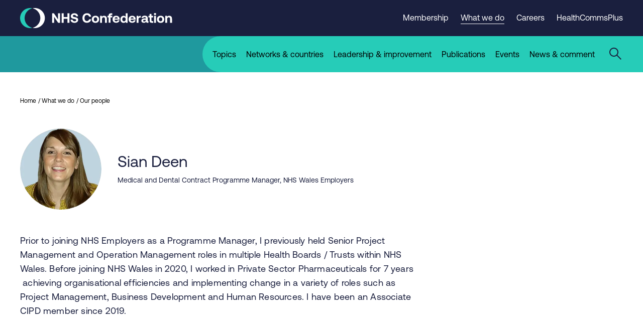

--- FILE ---
content_type: text/html; charset=UTF-8
request_url: https://www.nhsconfed.org/people/sian-deen
body_size: 10670
content:
<!DOCTYPE html>
<html lang="en" dir="ltr" prefix="og: https://ogp.me/ns#" class="no-js">
<head>
  <meta charset="utf-8" />
<!-- Google Tag Manager -->
<script>(function(w,d,s,l,i){w[l]=w[l]||[];w[l].push({'gtm.start':
new Date().getTime(),event:'gtm.js'});var f=d.getElementsByTagName(s)[0],
j=d.createElement(s),dl=l!='dataLayer'?'&amp;l='+l:'';j.async=true;j.src=
'https://www.googletagmanager.com/gtm.js?id='+i+dl;f.parentNode.insertBefore(j,f);
})(window,document,'script','dataLayer','GTM-KZ2F3KJ');</script>

<!-- End Google Tag Manager --><meta name="description" content="Prior to joining NHS Employers, Sian held Senior Project Management and Operation Management roles in multiple Health Boards." />
<link rel="canonical" href="https://www.nhsconfed.org/people/sian-deen" />
<meta property="og:site_name" content="NHS Confederation" />
<meta property="og:url" content="https://www.nhsconfed.org/people/sian-deen" />
<meta property="og:title" content="Sian Deen" />
<meta property="og:description" content="Prior to joining NHS Employers, Sian held Senior Project Management and Operation Management roles in multiple Health Boards." />
<meta property="og:image:url" content="https://www.nhsconfed.org/sites/default/files/styles/og_image/public/2023-05/Sian_Deen.jpg?itok=OkTw8O6-" />
<meta property="og:image:alt" content="Headshot of Sian Deen" />
<meta name="twitter:card" content="summary_large_image" />
<meta name="twitter:description" content="Prior to joining NHS Employers, Sian held Senior Project Management and Operation Management roles in multiple Health Boards." />
<meta name="twitter:title" content="Sian Deen" />
<meta name="twitter:image" content="https://www.nhsconfed.org/sites/default/files/styles/og_image/public/2023-05/Sian_Deen.jpg?itok=OkTw8O6-" />
<meta name="twitter:image:alt" content="Headshot of Sian Deen" />
<meta name="Generator" content="Drupal 10 (https://www.drupal.org)" />
<meta name="MobileOptimized" content="width" />
<meta name="HandheldFriendly" content="true" />
<meta name="viewport" content="width=device-width, initial-scale=1.0" />
<script type="application/ld+json">{
    "@context": "https://schema.org",
    "@graph": [
        {
            "@type": "Person",
            "name": "Sian Deen",
            "givenName": "Sian",
            "familyName": "Deen",
            "jobTitle": "Medical and Dental Contract Programme Manager, NHS Wales Employers",
            "description": "Prior to joining NHS Employers, Sian held Senior Project Management and Operation Management roles in multiple Health Boards.",
            "image": {
                "@type": "ImageObject",
                "url": "https://www.nhsconfed.org/sites/default/files/styles/og_image/public/2023-05/Sian_Deen.jpg?itok=OkTw8O6-",
                "width": "324",
                "height": "324"
            }
        }
    ]
}</script>
<link rel="icon" href="/themes/custom/nhsc/favicon.ico" type="image/vnd.microsoft.icon" />

    <title>Sian Deen | NHS Confederation</title>
    <link rel="stylesheet" href="https://fonts.googleapis.com/css?family=Barlow:400,500,700"/>
    <style>
      .c-page-header picture img {
        object-fit: cover;
      }
    </style>
        <link rel="apple-touch-icon" sizes="180x180"
          href="/themes/custom/nhsc/assets/favicon/apple-touch-icon.png">
    <link rel="icon" type="image/png" sizes="32x32"
          href="/themes/custom/nhsc/assets/favicon/favicon-32x32.png">
    <link rel="icon" type="image/png" sizes="16x16"
          href="/themes/custom/nhsc/assets/favicon/favicon-16x16.png">
    <link rel="manifest" href="/themes/custom/nhsc/assets/favicon/site.webmanifest">
    <link rel="mask-icon" href="/themes/custom/nhsc/assets/favicon/safari-pinned-tab.svg" color="#1a1f3e">
    <link rel="shortcut icon" href="/themes/custom/nhsc/assets/favicon/favicon.ico">
        <meta name="google-site-verification" content="xTiydUZX3dkC34hEcurgvjTQ7nuhm8C5reEfZILVeGg"/>
    <meta name="msapplication-TileColor" content="#1a1f3e">
    <meta name="msapplication-config" content="/themes/custom/nhsc/assets/favicon/browserconfig.xml">
    <meta name="theme-color" content="#1e1e46">

        <link rel="stylesheet" media="all" href="/sites/default/files/css/css_fkuAVesR6f5UOylgkJalVMPaNQyuuX1-DYeI-kSyAc4.css?delta=0&amp;language=en&amp;theme=nhsc&amp;include=eJxNjksOAyEMQy9E4UijkIkAKQGEYUFP38-o6uwsW3rPrATsEAni-MomACWB4zYknGN1Uk9rNm7WVaZcQ23DSMtTXM3g40MISVskfWBuLTW5ToPSoJ7xw_wbv2pfUQuynA5Cg_Nxl4SZxcRbqeWt8Qw4bEyx79cXru9Hlg" />
<link rel="stylesheet" media="all" href="/sites/default/files/css/css_VwO1OigEqglJNk6oJOPzcCzMEHgsD1BGsX1sk8kEmxQ.css?delta=1&amp;language=en&amp;theme=nhsc&amp;include=eJxNjksOAyEMQy9E4UijkIkAKQGEYUFP38-o6uwsW3rPrATsEAni-MomACWB4zYknGN1Uk9rNm7WVaZcQ23DSMtTXM3g40MISVskfWBuLTW5ToPSoJ7xw_wbv2pfUQuynA5Cg_Nxl4SZxcRbqeWt8Qw4bEyx79cXru9Hlg" />

      


</head>
<body class="path-node page-node-type-person default-child-theme">
<!-- Google Tag Manager (noscript) -->
<noscript>
  <iframe src="https://www.googletagmanager.com/ns.html?id=GTM-KZ2F3KJ"
          height="0" width="0" style="display:none;visibility:hidden"></iframe>
</noscript>
<!-- End Google Tag Manager (noscript) -->
<a href="#main-content" class="visually-hidden focusable skip-link">
  Skip to main content
</a>


  <div class="dialog-off-canvas-main-canvas" data-off-canvas-main-canvas>
    
  <div class="region region-pre-header">
    <div data-drupal-messages-fallback class="hidden"></div>

  </div>

<header role="banner">
  

<header class="c-header js-header">
  <div class="c-header__top js-header-top">
    <div class="o-container">
            <div class="c-header__logo-wrapper">
                  <a class="c-header__logo-link" href="/" title="Go back to the homepage">
              <svg class="o-logo" width="303" height="40" xmlns="http://www.w3.org/2000/svg" viewBox="0 0 303 40">
    <g>
      <g class="o-logo__text">
        <path fill="currentColor" d="M63.8,29.4V10.6h3.6l8,11.8V10.6h4v18.8h-3.7l-8-11.8v11.8H63.8z"/>
        <path fill="currentColor" d="M82.7,10.6h4v7.5h7.5v-7.5h4v18.8h-4v-7.8h-7.5v7.8h-4V10.6z"/>
        <path fill="currentColor" d="M104.6,23.3c0.1,1.8,1.6,3.1,3.9,3.1c1.9,0,3.2-0.8,3.2-2.3c0-1.6-1.5-1.9-4.7-2.5c-3.2-0.6-6-1.6-6-5.4
				c0-3.3,2.8-5.7,7-5.7c4.4,0,7.2,2.3,7.3,5.9h-3.9c-0.2-1.6-1.4-2.7-3.4-2.7c-1.7,0-3,0.7-3,2.2c0,1.5,1.5,1.9,4.6,2.4
				c3.2,0.6,6.1,1.6,6,5.3c0,3.5-2.9,5.9-7.3,5.9c-4.8,0-7.8-2.5-7.8-6.3L104.6,23.3z"/>
        <path fill="currentColor" d="M124.1,20c0-5.8,3.5-9.6,9.2-9.6c4.5,0,7.6,2.8,8.1,6.9h-4.1c-0.5-2.1-2-3.5-4.2-3.5c-3.1,0-4.9,2.5-4.9,6.1
				c0,3.6,1.8,6.1,4.8,6.1c2.3,0,3.8-1.4,4.3-3.5h4.1c-0.5,4.1-3.7,6.9-8.3,6.9C127.5,29.6,124.1,25.8,124.1,20z"/>
        <path fill="currentColor" d="M142.7,22.5c0-4.2,2.9-7.1,7.3-7.1c4.4,0,7.3,2.8,7.3,7.1c0,4.3-2.9,7.1-7.3,7.1
				C145.6,29.6,142.7,26.8,142.7,22.5z M153.5,22.5c0-2.3-1.3-4-3.4-4c-2.1,0-3.4,1.6-3.4,4s1.3,4,3.4,4
				C152.1,26.5,153.5,24.9,153.5,22.5z"/>
        <path fill="currentColor" d="M172.8,21.8v7.6H169v-7.3c0-2.3-0.9-3.6-2.8-3.6c-2,0-3.1,1.4-3.1,3.8v7.1h-3.8V15.6h3.3l0.3,1.7
				c0.9-1.1,2.1-1.9,4.3-1.9C170.2,15.5,172.8,17,172.8,21.8z"/>
        <path fill="currentColor" d="M174,15.6h2.3v-1c0-2.5,1.4-4,4.2-4h3.1v3.2h-2.4c-0.8,0-1.1,0.3-1.1,1.1v0.6h3.5v3.2h-3.5v10.6h-3.8V18.8
				H174V15.6z"/>
        <path fill="currentColor" d="M184.1,22.5c0-4.3,2.8-7.1,7.1-7.1c4.1,0,6.9,2.6,7,6.6c0,0.4,0,0.9-0.1,1.3h-10v0.2c0.1,2,1.3,3.1,3.2,3.1
				c1.5,0,2.6-0.7,2.9-2h3.7c-0.4,2.7-2.8,4.8-6.5,4.8C186.9,29.6,184.1,26.8,184.1,22.5z M194.4,20.9c-0.3-1.7-1.4-2.6-3.1-2.6
				c-1.6,0-2.9,1-3.1,2.6H194.4z"/>
        <path fill="currentColor" d="M210.2,10.6h3.8v18.8h-3.3l-0.4-1.9c-0.9,1.2-2.3,2.1-4.2,2.1c-3.7,0-6.4-2.7-6.4-7.1c0-4.3,2.7-7,6.4-7
				c1.9,0,3.3,0.8,4.2,1.9V10.6z M210.2,22.5c0-2.4-1.3-4-3.4-4c-2.1,0-3.4,1.6-3.4,4c0,2.4,1.3,4,3.4,4
				C208.9,26.5,210.2,24.9,210.2,22.5z"/>
        <path fill="currentColor" d="M216,22.5c0-4.3,2.8-7.1,7.1-7.1c4.1,0,6.9,2.6,7,6.6c0,0.4,0,0.9-0.1,1.3h-10v0.2c0.1,2,1.3,3.1,3.2,3.1
				c1.5,0,2.6-0.7,2.9-2h3.7c-0.4,2.7-2.8,4.8-6.5,4.8C218.7,29.6,216,26.8,216,22.5z M226.2,20.9c-0.3-1.7-1.4-2.6-3.1-2.6
				c-1.6,0-2.9,1-3.1,2.6H226.2z"/>
        <path fill="currentColor" d="M240.3,15.6v3.4h-1.5c-2.3,0-3.1,1.5-3.1,3.6v6.8h-3.8V15.6h3.4l0.3,2.1c0.8-1.2,1.8-2.1,4-2.1H240.3z"/>
        <path fill="currentColor" d="M255.4,26.2v3.2h-1.9c-2,0-2.6-0.9-2.5-2.3c-1,1.5-2.4,2.4-4.5,2.4c-3,0-5.1-1.4-5.1-4.1
				c0-2.9,2.2-4.6,6.3-4.6h2.7v-0.7c0-1.2-0.9-2-2.5-2c-1.5,0-2.5,0.7-2.6,1.7h-3.6c0.3-2.7,2.7-4.5,6.4-4.5c3.9,0,6.1,1.7,6.1,5
				v4.9c0,0.7,0.3,0.9,0.9,0.9H255.4z M250.3,23.5h-2.8c-1.6,0-2.5,0.6-2.5,1.8c0,1,0.8,1.6,2,1.6c2,0,3.2-1.2,3.2-3.1V23.5z"/>
        <path fill="currentColor" d="M257.8,18.8h-2.3v-3.2h2.3v-3.9h3.8v3.9h3.2v3.2h-3.2v6c0,1,0.4,1.4,1.4,1.4h1.9v3.2h-3.1
				c-2.6,0-3.9-1.3-3.9-3.9V18.8z"/>
        <path fill="currentColor" d="M266.4,12c0-1.2,1-2.1,2.2-2.1c1.2,0,2.2,0.9,2.2,2.1c0,1.2-1,2.1-2.2,2.1C267.4,14.1,266.4,13.2,266.4,12z
				 M266.7,15.6h3.8v13.8h-3.8V15.6z"/>
        <path fill="currentColor" d="M272.4,22.5c0-4.2,2.9-7.1,7.3-7.1c4.4,0,7.3,2.8,7.3,7.1c0,4.3-2.9,7.1-7.3,7.1
				C275.3,29.6,272.4,26.8,272.4,22.5z M283.1,22.5c0-2.3-1.3-4-3.4-4c-2.1,0-3.4,1.6-3.4,4s1.3,4,3.4,4
				C281.8,26.5,283.1,24.9,283.1,22.5z"/>
        <path fill="currentColor" d="M302.4,21.8v7.6h-3.8v-7.3c0-2.3-0.9-3.6-2.8-3.6c-2,0-3.1,1.4-3.1,3.8v7.1H289V15.6h3.3l0.3,1.7
				c0.9-1.1,2.1-1.9,4.3-1.9C299.9,15.5,302.4,17,302.4,21.8z"/>
      </g>

      <g class="o-logo__icon">
        <path class="o-logo__icon-right" fill="currentColor" d="M40.3,20c0-9.5-6.6-17.5-15.5-19.5C26.2,0.2,27.7,0,29.3,0c11,0,20,9,20,20s-9,20-20,20c-1.5,0-3-0.2-4.5-0.5
			C33.6,37.5,40.3,29.5,40.3,20"/>
        <path class="o-logo__icon-left t-mid-colour" d="M9,20c0-9.5,6.6-17.5,15.5-19.5C23,0.2,21.5,0,20,0C9,0,0,9,0,20s9,20,20,20c1.5,0,3-0.2,4.5-0.5
			C15.6,37.5,9,29.5,9,20"/>
      </g>
    </g>
  </svg>
          </a>
        
              </div>

                    <nav class="c-header__secondary-nav c-header__secondary-nav--desktop"
             aria-label="">
          <ul class="c-header__secondary-nav-list">
                          <li class="c-header__secondary-nav-list-item">
                <a class="c-header__secondary-nav-list-link"
                   href="/membership">
                  <span class="c-header__secondary-nav-list-link-text">Membership</span>
                </a>
              </li>
                          <li class="c-header__secondary-nav-list-item">
                <a class="c-header__secondary-nav-list-link is-active "
                   href="/what-we-do">
                  <span class="c-header__secondary-nav-list-link-text">What we do</span>
                </a>
              </li>
                          <li class="c-header__secondary-nav-list-item">
                <a class="c-header__secondary-nav-list-link"
                   href="/what-we-do/jobs">
                  <span class="c-header__secondary-nav-list-link-text">Careers</span>
                </a>
              </li>
                          <li class="c-header__secondary-nav-list-item">
                <a class="c-header__secondary-nav-list-link"
                   href="/healthcommsplus">
                  <span class="c-header__secondary-nav-list-link-text">HealthCommsPlus</span>
                </a>
              </li>
                      </ul>

                    <div class="c-header__ba-button js-browsealoud-link">
            <div id="__ba_panel"></div>
          </div>
        </nav>
      
            <div class="c-header__mobile-menu-button-wrapper t-dark-bg">
        <button class="c-header__hamburger js-mobile-menu-toggle" aria-label="Open mobile menu"
                aria-controls="mobile-menu" aria-expanded="false">
          <span class="u-accessible-hide">Mobile menu</span>
          <span class="c-header__hamburger-line c-header__hamburger-line--top"></span>
          <span class="c-header__hamburger-line c-header__hamburger-line--middle"></span>
          <span class="c-header__hamburger-line c-header__hamburger-line--bottom"></span>
        </button>
      </div>

          </div>
  </div>

  <div class="c-header__bottom t-light-bg js-mobile-menu" id="mobile-menu">
    <div class="c-header__coloured-spacer c-header__coloured-spacer--left t-dark-bg"></div>

    <div class="c-header__bottom-container t-dark-bg o-container">
      <div
        class="c-header__menu-and-search-wrapper t-mid-bg ">

                <div class="c-header__menu-wrapper">
                      <nav
              class="c-header__main-nav "
              aria-label="">
              <ul class="c-header__main-nav-list">
                                  <li class="c-header__main-nav-list-item">
                    <a
                      class="c-header__main-nav-list-link js-main-nav-list-link"
                      href="/topic">
                      <span class="c-header__main-nav-list-link-text">Topics</span>
                    </a>
                                      </li>
                                  <li class="c-header__main-nav-list-item">
                    <a
                      class="c-header__main-nav-list-link js-main-nav-list-link"
                      href="/networks-countries">
                      <span class="c-header__main-nav-list-link-text">Networks &amp; countries</span>
                    </a>
                                      </li>
                                  <li class="c-header__main-nav-list-item">
                    <a
                      class="c-header__main-nav-list-link js-main-nav-list-link"
                      href="/leadership-and-improvement">
                      <span class="c-header__main-nav-list-link-text">Leadership &amp; improvement</span>
                    </a>
                                      </li>
                                  <li class="c-header__main-nav-list-item">
                    <a
                      class="c-header__main-nav-list-link js-main-nav-list-link"
                      href="/publications">
                      <span class="c-header__main-nav-list-link-text">Publications</span>
                    </a>
                                      </li>
                                  <li class="c-header__main-nav-list-item">
                    <a
                      class="c-header__main-nav-list-link js-main-nav-list-link"
                      href="/events">
                      <span class="c-header__main-nav-list-link-text">Events</span>
                    </a>
                                      </li>
                                  <li class="c-header__main-nav-list-item">
                    <a
                      class="c-header__main-nav-list-link js-main-nav-list-link"
                      href="/news-comment">
                      <span class="c-header__main-nav-list-link-text">News &amp; comment</span>
                    </a>
                                      </li>
                              </ul>
            </nav>
          
                                <nav class="c-header__secondary-nav c-header__secondary-nav--mobile"
                 aria-label="">
              <ul class="c-header__secondary-nav-list">
                                  <li class="c-header__secondary-nav-list-item">
                    <a class="c-header__secondary-nav-list-link"
                       href="/membership">
                      <span class="c-header__secondary-nav-list-link-text">Membership</span>
                    </a>
                  </li>
                                  <li class="c-header__secondary-nav-list-item">
                    <a class="c-header__secondary-nav-list-link is-active "
                       href="/what-we-do">
                      <span class="c-header__secondary-nav-list-link-text">What we do</span>
                    </a>
                  </li>
                                  <li class="c-header__secondary-nav-list-item">
                    <a class="c-header__secondary-nav-list-link"
                       href="/what-we-do/jobs">
                      <span class="c-header__secondary-nav-list-link-text">Careers</span>
                    </a>
                  </li>
                                  <li class="c-header__secondary-nav-list-item">
                    <a class="c-header__secondary-nav-list-link"
                       href="/healthcommsplus">
                      <span class="c-header__secondary-nav-list-link-text">HealthCommsPlus</span>
                    </a>
                  </li>
                              </ul>

                            <div class="c-header__ba-button">
                <div id="__ba_panel"></div>
              </div>
            </nav>
                  </div>

                <div class="c-header__search-form-wrapper t-light-bg js-header-search">
          <form class="c-header__search-form js-header-search-form t-mid-colour"
                action="/search" method="get"
                role="search" aria-label="Sitewide search">
            <label class="u-accessible-hide" for="header-search-input">Search all content</label>

                          <input class="c-header__search-keyword-input js-header-search-field" id="header-search-input"
                     title="Enter the terms you wish to search for"
                     placeholder="Enter search term..." type="search" name="search"
                     value=""/>

              <button class="c-header__search-submit-button" title="Search all content" type="submit"
                      value="">
                <span class="c-header__search-button-text">Search</span>

                <svg class="c-header__search-button-icon" xmlns="http://www.w3.org/2000/svg" width="10"
                     height="16" viewBox="0 0 10 16"><title>Arrow pointing right</title>
                  <g fill="none" fill-rule="evenodd">
                    <path fill="currentColor"
                          d="M1.462 0L9.5 8 1.462 16 0 14.545 6.577 7.999 0 1.455z"
                          transform="translate(-767 -7501) translate(0 7343) translate(443 64) translate(220 90) translate(104 4)"/>
                  </g>
                </svg>
              </button>
                      </form>
          <button class="c-header__search-close js-header-search-close" aria-label="Close the search overlay">
            <svg width="24" height="24" viewBox="0 0 24 24" xmlns="http://www.w3.org/2000/svg">
              <title>Cross</title>
              <g transform="translate(-852 -24)" fill="currentColor">
                <g transform="translate(828)">
                  <g transform="translate(23 23)">
                    <path
                      d="m23.607 0.97918 1.4142 1.4142-10.607 10.607 10.607 10.606-1.4142 1.4142-10.606-10.607-10.607 10.607-1.4142-1.4142 10.607-10.606-10.607-10.607 1.4142-1.4142 10.607 10.607 10.606-10.607z"/>
                  </g>
                </g>
              </g>
            </svg>
          </button>
        </div>

        <button
          class="c-header__search-open u-preload-transition-fix js-header-search-open "
          aria-label="Open the sitewide search form">
          <svg class="c-header__search-open-icon" xmlns="http://www.w3.org/2000/svg" width="24px" height="24px"
               viewBox="0 0 24 24">
            <title>Search icon</title>
            <g stroke="none" stroke-width="1" fill="none" fill-rule="evenodd">
              <g transform="translate(-1144.000000, -96.000000)">
                <g transform="translate(1144.000000, 96.000000)">
                  <rect id="Rectangle" x="0" y="0" width="24" height="24"></rect>
                  <path
                    d="M9,4.4408921e-14 C13.9705627,4.4408921e-14 18,4.02943725 18,9 C18,11.1193169 17.2674706,13.0675423 16.0417941,14.605294 L24.0416306,22.6066017 L22.627417,24.0208153 L14.6290409,16.0228011 C13.0876226,17.2598993 11.1302412,18 9,18 C4.02943725,18 9.9475983e-14,13.9705627 9.9475983e-14,9 C9.9475983e-14,4.02943725 4.02943725,4.4408921e-14 9,4.4408921e-14 Z M9,2 C5.13400675,2 2,5.13400675 2,9 C2,12.8659932 5.13400675,16 9,16 C12.8659932,16 16,12.8659932 16,9 C16,5.13400675 12.8659932,2 9,2 Z"
                    fill="currentColor"></path>
                </g>
              </g>
            </g>
          </svg>
                  </button>

        <span
          class="c-header__button-background t-light-bg u-preload-transition-fix js-search-button-background"></span>
      </div>
    </div>

    <div
      class="c-header__coloured-spacer c-header__coloured-spacer--right t-mid-bg"></div>
  </div>
</header>


</header>

<main class="c-page" role="main">
  <a id="main-content" tabindex="-1"></a>
          


          
            
        <nav class="c-breadcrumbs c-breadcrumbs--full-width" aria-label="Breadcrumb navigation">
        <div class="o-container">
            <ol class="c-breadcrumbs__crumb-list">
                                    <li class="c-breadcrumbs__crumb">
                                                    <a class="c-breadcrumbs__crumb-link" href="/">Home</a>
                                            </li>
                                    <li class="c-breadcrumbs__crumb">
                                                    <a class="c-breadcrumbs__crumb-link" href="/what-we-do">What we do</a>
                                            </li>
                                    <li class="c-breadcrumbs__crumb">
                                                    <a class="c-breadcrumbs__crumb-link" href="/what-we-do/our-people">Our people</a>
                                            </li>
                            </ol>
        </div>
    </nav>









    <article class="o-layout o-layout--single ">
        <div class="o-container o-layout__single-container">
            <div class="o-layout__main js-single-content">
                

<header class="c-profile-header">
            <div class="c-profile-header__image-wrapper">
              <div class="c-media c-media--media-image c-media--headshot">
  
            <picture>
                <!--[if IE 9]>
      <video style="display: none;"><![endif]-->
              <source srcset="/sites/default/files/styles/headshot_mobile/public/2023-05/Sian_Deen.webp?h=d59d6d48&amp;itok=aMk2DJS7 1x" media="only screen and (max-width: 599px)" type="image/webp" width="164" height="164"/>
              <source srcset="/sites/default/files/styles/headshot_phablet/public/2023-05/Sian_Deen.webp?h=d59d6d48&amp;itok=_19azjHR 1x" media="only screen and (max-width: 900px)" type="image/webp" width="246" height="246"/>
              <source srcset="/sites/default/files/styles/headshot_tablet/public/2023-05/Sian_Deen.webp?h=d59d6d48&amp;itok=wAXsP5yg 1x" media="only screen and (max-width: 1199px)" type="image/webp" width="246" height="246"/>
              <source srcset="/sites/default/files/styles/headshot_desktop/public/2023-05/Sian_Deen.webp?h=d59d6d48&amp;itok=zKM5Ek5S 1x, /sites/default/files/styles/headshot_desktop/public/2023-05/Sian_Deen.webp?h=d59d6d48&amp;itok=zKM5Ek5S 1.5x, /sites/default/files/styles/headshot_desktop/public/2023-05/Sian_Deen.webp?h=d59d6d48&amp;itok=zKM5Ek5S 2x" media="only screen and (min-width: 1200px)" type="image/webp" width="324" height="324"/>
              <source srcset="/sites/default/files/styles/headshot_mobile/public/2023-05/Sian_Deen.jpg?h=d59d6d48&amp;itok=aMk2DJS7 1x" media="only screen and (max-width: 599px)" type="image/jpeg" width="164" height="164"/>
              <source srcset="/sites/default/files/styles/headshot_phablet/public/2023-05/Sian_Deen.jpg?h=d59d6d48&amp;itok=_19azjHR 1x" media="only screen and (max-width: 900px)" type="image/jpeg" width="246" height="246"/>
              <source srcset="/sites/default/files/styles/headshot_tablet/public/2023-05/Sian_Deen.jpg?h=d59d6d48&amp;itok=wAXsP5yg 1x" media="only screen and (max-width: 1199px)" type="image/jpeg" width="246" height="246"/>
              <source srcset="/sites/default/files/styles/headshot_desktop/public/2023-05/Sian_Deen.jpg?h=d59d6d48&amp;itok=zKM5Ek5S 1x, /sites/default/files/styles/headshot_desktop/public/2023-05/Sian_Deen.jpg?h=d59d6d48&amp;itok=zKM5Ek5S 1.5x, /sites/default/files/styles/headshot_desktop/public/2023-05/Sian_Deen.jpg?h=d59d6d48&amp;itok=zKM5Ek5S 2x" media="only screen and (min-width: 1200px)" type="image/jpeg" width="324" height="324"/>
            <!--[if IE 9]></video><![endif]-->
            <img loading="lazy" width="164" height="164" class="c-media__image" src="/sites/default/files/styles/headshot_mobile/public/2023-05/Sian_Deen.jpg?h=d59d6d48&amp;itok=aMk2DJS7" alt="Headshot of Sian Deen" />

  </picture>



  </div>


        </div>
    
    <div class="c-profile-header__content-wrapper">
        <h1 class="c-profile-header__name">Sian Deen</h1>

                    <div class="c-profile-header__meta">
                Medical and Dental Contract Programme Manager, NHS Wales Employers
            </div>
            </div>
</header>


 



                     <div class="c-text-block o-page-builder-block t-dark-colour">
    <div class="o-content-from-editor js-content-from-editor">
              <p><span><span>Prior to joining NHS Employers as a Programme Manager, I previously held Senior Project Management and Operation Management roles in multiple Health Boards / Trusts within NHS Wales. Before joining NHS Wales in 2020, I worked in Private Sector Pharmaceuticals for 7 years &nbsp;achieving organisational efficiencies and implementing change in a variety of roles such as Project Management, Business Development and Human Resources. I have been an Associate CIPD member since 2019. </span></span></p>

    </div>
  </div>




      
            </div>

            <aside class="o-layout__sidebar js-single-sidebar">
                







            </aside>
        </div>
    </article>

    




    
</main>

  <footer role="contentinfo">
    

<div class="u-footer-placeholder js-footer-placeholder"></div>

<footer class="c-footer is-visible js-footer">
    <div class="o-container">
        <div class="c-footer__inner">
            <div class="c-footer__logo">
                  <svg class="o-logo" width="303" height="40" xmlns="http://www.w3.org/2000/svg" viewBox="0 0 303 40">
    <g>
      <g class="o-logo__text">
        <path fill="currentColor" d="M63.8,29.4V10.6h3.6l8,11.8V10.6h4v18.8h-3.7l-8-11.8v11.8H63.8z"/>
        <path fill="currentColor" d="M82.7,10.6h4v7.5h7.5v-7.5h4v18.8h-4v-7.8h-7.5v7.8h-4V10.6z"/>
        <path fill="currentColor" d="M104.6,23.3c0.1,1.8,1.6,3.1,3.9,3.1c1.9,0,3.2-0.8,3.2-2.3c0-1.6-1.5-1.9-4.7-2.5c-3.2-0.6-6-1.6-6-5.4
				c0-3.3,2.8-5.7,7-5.7c4.4,0,7.2,2.3,7.3,5.9h-3.9c-0.2-1.6-1.4-2.7-3.4-2.7c-1.7,0-3,0.7-3,2.2c0,1.5,1.5,1.9,4.6,2.4
				c3.2,0.6,6.1,1.6,6,5.3c0,3.5-2.9,5.9-7.3,5.9c-4.8,0-7.8-2.5-7.8-6.3L104.6,23.3z"/>
        <path fill="currentColor" d="M124.1,20c0-5.8,3.5-9.6,9.2-9.6c4.5,0,7.6,2.8,8.1,6.9h-4.1c-0.5-2.1-2-3.5-4.2-3.5c-3.1,0-4.9,2.5-4.9,6.1
				c0,3.6,1.8,6.1,4.8,6.1c2.3,0,3.8-1.4,4.3-3.5h4.1c-0.5,4.1-3.7,6.9-8.3,6.9C127.5,29.6,124.1,25.8,124.1,20z"/>
        <path fill="currentColor" d="M142.7,22.5c0-4.2,2.9-7.1,7.3-7.1c4.4,0,7.3,2.8,7.3,7.1c0,4.3-2.9,7.1-7.3,7.1
				C145.6,29.6,142.7,26.8,142.7,22.5z M153.5,22.5c0-2.3-1.3-4-3.4-4c-2.1,0-3.4,1.6-3.4,4s1.3,4,3.4,4
				C152.1,26.5,153.5,24.9,153.5,22.5z"/>
        <path fill="currentColor" d="M172.8,21.8v7.6H169v-7.3c0-2.3-0.9-3.6-2.8-3.6c-2,0-3.1,1.4-3.1,3.8v7.1h-3.8V15.6h3.3l0.3,1.7
				c0.9-1.1,2.1-1.9,4.3-1.9C170.2,15.5,172.8,17,172.8,21.8z"/>
        <path fill="currentColor" d="M174,15.6h2.3v-1c0-2.5,1.4-4,4.2-4h3.1v3.2h-2.4c-0.8,0-1.1,0.3-1.1,1.1v0.6h3.5v3.2h-3.5v10.6h-3.8V18.8
				H174V15.6z"/>
        <path fill="currentColor" d="M184.1,22.5c0-4.3,2.8-7.1,7.1-7.1c4.1,0,6.9,2.6,7,6.6c0,0.4,0,0.9-0.1,1.3h-10v0.2c0.1,2,1.3,3.1,3.2,3.1
				c1.5,0,2.6-0.7,2.9-2h3.7c-0.4,2.7-2.8,4.8-6.5,4.8C186.9,29.6,184.1,26.8,184.1,22.5z M194.4,20.9c-0.3-1.7-1.4-2.6-3.1-2.6
				c-1.6,0-2.9,1-3.1,2.6H194.4z"/>
        <path fill="currentColor" d="M210.2,10.6h3.8v18.8h-3.3l-0.4-1.9c-0.9,1.2-2.3,2.1-4.2,2.1c-3.7,0-6.4-2.7-6.4-7.1c0-4.3,2.7-7,6.4-7
				c1.9,0,3.3,0.8,4.2,1.9V10.6z M210.2,22.5c0-2.4-1.3-4-3.4-4c-2.1,0-3.4,1.6-3.4,4c0,2.4,1.3,4,3.4,4
				C208.9,26.5,210.2,24.9,210.2,22.5z"/>
        <path fill="currentColor" d="M216,22.5c0-4.3,2.8-7.1,7.1-7.1c4.1,0,6.9,2.6,7,6.6c0,0.4,0,0.9-0.1,1.3h-10v0.2c0.1,2,1.3,3.1,3.2,3.1
				c1.5,0,2.6-0.7,2.9-2h3.7c-0.4,2.7-2.8,4.8-6.5,4.8C218.7,29.6,216,26.8,216,22.5z M226.2,20.9c-0.3-1.7-1.4-2.6-3.1-2.6
				c-1.6,0-2.9,1-3.1,2.6H226.2z"/>
        <path fill="currentColor" d="M240.3,15.6v3.4h-1.5c-2.3,0-3.1,1.5-3.1,3.6v6.8h-3.8V15.6h3.4l0.3,2.1c0.8-1.2,1.8-2.1,4-2.1H240.3z"/>
        <path fill="currentColor" d="M255.4,26.2v3.2h-1.9c-2,0-2.6-0.9-2.5-2.3c-1,1.5-2.4,2.4-4.5,2.4c-3,0-5.1-1.4-5.1-4.1
				c0-2.9,2.2-4.6,6.3-4.6h2.7v-0.7c0-1.2-0.9-2-2.5-2c-1.5,0-2.5,0.7-2.6,1.7h-3.6c0.3-2.7,2.7-4.5,6.4-4.5c3.9,0,6.1,1.7,6.1,5
				v4.9c0,0.7,0.3,0.9,0.9,0.9H255.4z M250.3,23.5h-2.8c-1.6,0-2.5,0.6-2.5,1.8c0,1,0.8,1.6,2,1.6c2,0,3.2-1.2,3.2-3.1V23.5z"/>
        <path fill="currentColor" d="M257.8,18.8h-2.3v-3.2h2.3v-3.9h3.8v3.9h3.2v3.2h-3.2v6c0,1,0.4,1.4,1.4,1.4h1.9v3.2h-3.1
				c-2.6,0-3.9-1.3-3.9-3.9V18.8z"/>
        <path fill="currentColor" d="M266.4,12c0-1.2,1-2.1,2.2-2.1c1.2,0,2.2,0.9,2.2,2.1c0,1.2-1,2.1-2.2,2.1C267.4,14.1,266.4,13.2,266.4,12z
				 M266.7,15.6h3.8v13.8h-3.8V15.6z"/>
        <path fill="currentColor" d="M272.4,22.5c0-4.2,2.9-7.1,7.3-7.1c4.4,0,7.3,2.8,7.3,7.1c0,4.3-2.9,7.1-7.3,7.1
				C275.3,29.6,272.4,26.8,272.4,22.5z M283.1,22.5c0-2.3-1.3-4-3.4-4c-2.1,0-3.4,1.6-3.4,4s1.3,4,3.4,4
				C281.8,26.5,283.1,24.9,283.1,22.5z"/>
        <path fill="currentColor" d="M302.4,21.8v7.6h-3.8v-7.3c0-2.3-0.9-3.6-2.8-3.6c-2,0-3.1,1.4-3.1,3.8v7.1H289V15.6h3.3l0.3,1.7
				c0.9-1.1,2.1-1.9,4.3-1.9C299.9,15.5,302.4,17,302.4,21.8z"/>
      </g>

      <g class="o-logo__icon">
        <path class="o-logo__icon-right" fill="currentColor" d="M40.3,20c0-9.5-6.6-17.5-15.5-19.5C26.2,0.2,27.7,0,29.3,0c11,0,20,9,20,20s-9,20-20,20c-1.5,0-3-0.2-4.5-0.5
			C33.6,37.5,40.3,29.5,40.3,20"/>
        <path class="o-logo__icon-left t-mid-colour" d="M9,20c0-9.5,6.6-17.5,15.5-19.5C23,0.2,21.5,0,20,0C9,0,0,9,0,20s9,20,20,20c1.5,0,3-0.2,4.5-0.5
			C15.6,37.5,9,29.5,9,20"/>
      </g>
    </g>
  </svg>
            </div>

                            <nav class="c-footer__nav">
                    <ul class="c-footer__nav-list">
                                                    <li class="c-footer__nav-list-item">
                                <a class="c-footer__nav-list-link" href="/contact-us">Contact us</a>
                            </li>
                                                    <li class="c-footer__nav-list-item">
                                <a class="c-footer__nav-list-link" href="/privacy">Privacy</a>
                            </li>
                                                    <li class="c-footer__nav-list-item">
                                <a class="c-footer__nav-list-link" href="/cookie-policy">Cookie policy</a>
                            </li>
                                                    <li class="c-footer__nav-list-item">
                                <a class="c-footer__nav-list-link" href="/accessibility">Accessibility</a>
                            </li>
                                                    <li class="c-footer__nav-list-item">
                                <a class="c-footer__nav-list-link" href="/membership/email-newsletters">Newsletters</a>
                            </li>
                                            </ul>
                </nav>
            
            <div class="c-footer__bottom">
                <div class="c-footer__info-wrapper">
                    <small class="c-footer__info">Copyright © NHS Confederation 2021 - 2026</small>

                                            <small class="c-footer__info">Company number 04358614</small>
                    
                                            <small class="c-footer__info">Charity number 1090329</small>
                                    </div>

                                    <ul class="c-footer__social-links-list">
                                                    <li class="c-footer__social-links-list-item">
                                <a class="c-footer__social-link c-footer__social-link--linkedin" href="http://www.linkedin.com/company/nhs-confederation">
                                                                            <svg xmlns="http://www.w3.org/2000/svg" width="21" height="21" viewBox="0 0 21 21"><title>Linkedin icon</title>
                                            <g fill="none" fill-rule="evenodd">
                                                <g transform="translate(-1106 -198) translate(1064 193) translate(36)">
                                                    <rect width="32" height="32" rx="16"/>
                                                    <g fill="currentColor">
                                                        <path d="M2.485 4.896C4.035 4.896 5 3.808 5 2.448 4.97 1.058 4.035 0 2.514 0 .994 0 0 1.058 0 2.448c0 1.36.964 2.448 2.456 2.448h.029zM.263 21h4.445V6.83H.263V21zM11.586 21v-8.185c0-.438.03-.875.15-1.189.333-.874 1.087-1.781 2.354-1.781 1.66 0 2.324 1.344 2.324 3.314V21H21v-8.403C21 8.095 18.737 6 15.72 6c-2.475 0-3.56 1.469-4.164 2.47h.03V6.344H7C7.06 7.719 7 21 7 21h4.586z"
                                                              transform="translate(6 5)"/>
                                                    </g>
                                                </g>
                                            </g>
                                        </svg>
                                                                    </a>
                            </li>
                                                    <li class="c-footer__social-links-list-item">
                                <a class="c-footer__social-link c-footer__social-link--bluesky" href="https://bsky.app/profile/nhsconfed.org">
                                                                            <svg width="22" height="20" version="1.1" xmlns="http://www.w3.org/2000/svg" viewBox="0 0 600 530">
                                            <path d="m135.72 44.03c66.496 49.921 138.02 151.14 164.28 205.46 26.262-54.316 97.782-155.54 164.28-205.46 47.98-36.021 125.72-63.892 125.72 24.795 0 17.712-10.155 148.79-16.111 170.07-20.703 73.984-96.144 92.854-163.25 81.433 117.3 19.964 147.14 86.092 82.697 152.22-122.39 125.59-175.91-31.511-189.63-71.766-2.514-7.3797-3.6904-10.832-3.7077-7.8964-0.0174-2.9357-1.1937 0.51669-3.7077 7.8964-13.714 40.255-67.233 197.36-189.63 71.766-64.444-66.128-34.605-132.26 82.697-152.22-67.108 11.421-142.55-7.4491-163.25-81.433-5.9562-21.282-16.111-152.36-16.111-170.07 0-88.687 77.742-60.816 125.72-24.795z" fill="currentColor" />
                                        </svg>
                                                                    </a>
                            </li>
                                                    <li class="c-footer__social-links-list-item">
                                <a class="c-footer__social-link c-footer__social-link--youtube" href="https://www.youtube.com/user/NHSConfed">
                                                                            <svg width="26" height="18" viewBox="0 0 26 18" xmlns="http://www.w3.org/2000/svg">
                                            <title>Youtube icon</title>
                                            <g transform="translate(-1067.000000, -200.000000)" fill="currentColor">
                                                <g transform="translate(1028.000000, 193.000000)">
                                                    <g transform="translate(36.000000, 0.000000)">
                                                        <path d="M13.3409091,19.7987258 L13.3409091,12.2012742 L20.1363636,16.0001452 L13.3409091,19.7987258 Z M28.4566591,9.81075806 C28.1576591,8.70433871 27.2766136,7.83308065 26.1580227,7.5373871 C24.1304659,7 16,7 16,7 C16,7 7.86953409,7 5.84197727,7.5373871 C4.72338636,7.83308065 3.84234091,8.70433871 3.54334091,9.81075806 C3,11.8160161 3,16 3,16 C3,16 3,20.1838387 3.54334091,22.1892419 C3.84234091,23.2956613 4.72338636,24.1669194 5.84197727,24.4627581 C7.86953409,25 16,25 16,25 C16,25 24.1304659,25 26.1580227,24.4627581 C27.2766136,24.1669194 28.1576591,23.2956613 28.4566591,22.1892419 C29,20.1838387 29,16 29,16 C29,16 29,11.8160161 28.4566591,9.81075806 L28.4566591,9.81075806 Z"
                                                              id="Fill-1"></path>
                                                    </g>
                                                </g>
                                            </g>
                                        </svg>
                                                                    </a>
                            </li>
                                                    <li class="c-footer__social-links-list-item">
                                <a class="c-footer__social-link c-footer__social-link--rss" href="/rss">
                                                                            <svg width="20" height="20" viewBox="0 0 20 20" xmlns="http://www.w3.org/2000/svg"><title>RSS icon</title>
                                            <g transform="translate(-86.000000, -542.000000)" fill="currentColor" fill-rule="nonzero">
                                                <g transform="translate(16.000000, 536.000000)">
                                                    <g transform="translate(64.000000, 0.000000)">
                                                        <g transform="translate(6.000000, 6.000000)">
                                                            <circle cx="3.33333333" cy="16.6666667" r="3.33333333"></circle>
                                                            <path d="M0,10 C5.5228475,10 10,14.4771525 10,20 L13.3333333,20 C13.3333333,12.6362033 7.36379666,6.66666667 0,6.66666667 L0,10 Z"></path>
                                                            <path d="M0,3.33333333 C4.42027483,3.33333333 8.65950671,5.08928067 11.785113,8.21488698 C14.9107193,11.3404933 16.6666667,15.5797252 16.6666667,20 L20,20 C20,8.954305 11.045695,2.96059473e-15 0,2.96059473e-15 L0,3.33333333 Z"></path>
                                                        </g>
                                                    </g>
                                                </g>
                                            </g>
                                        </svg>
                                                                    </a>
                            </li>
                                            </ul>
                            </div>
        </div>
    </div>
</footer>


  </footer>

      <div class="c-back-to-top c-back-to-top-- js-back-to-top-wrapper">
    <div class="o-container">
      <button class="o-button c-back-to-top__button js-back-to-top-button">
        <span class="o-button__text c-back-to-top__button-text">Back to top</span>

        <span class="o-button__icon c-back-to-top__button-icon"><svg width="16" height="10" viewBox="0 0 16 10" xmlns="http://www.w3.org/2000/svg">
          <title>Arrow pointing up</title>
          <g fill="none" fill-rule="evenodd">
            <path d="M0 10V0h16v10z"/>
            <path fill="currentColor" d="M0 8.538 8 .5l8 8.038L14.545 10 8 3.423 1.455 10z"/>
          </g>
        </svg></span>
      </button>
    </div>
  </div>



  </div>



<script type="application/json" data-drupal-selector="drupal-settings-json">{"path":{"baseUrl":"\/","pathPrefix":"","currentPath":"node\/5168","currentPathIsAdmin":false,"isFront":false,"currentLanguage":"en"},"pluralDelimiter":"\u0003","suppressDeprecationErrors":true,"ajaxPageState":{"libraries":"[base64]","theme":"nhsc","theme_token":null},"ajaxTrustedUrl":[],"search_autocomplete":{"theme_search":{"source":"\/autocomplete-keywords","selector":".js-theme-search__input","minChars":0,"maxSuggestions":50,"autoSubmit":true,"autoRedirect":false,"theme":"minimal","filters":["q","search"],"noResult":{"group":{"group_id":"no_results"},"label":"No results found for [search-phrase]. Click to perform full search.","value":"[search-phrase]","link":""},"moreResults":{"group":{"group_id":"more_results"},"label":"","value":"","link":""}}},"user":{"uid":0,"permissionsHash":"44251d86bf5afb2383808ee180a8a1449b9bba64ebfde00404236c450f3ef06f"}}</script>
<script src="/sites/default/files/js/js_-6mfL64_ItB-rwEGfp8kmEndDo08VrEejriyiqWFhbs.js?scope=footer&amp;delta=0&amp;language=en&amp;theme=nhsc&amp;include=eJxtzTEOgCAMQNELCcyehpRSlKS0hELi8XVz0PW_4aMOCnmsDuxhTUVtnWnSJqdhTGAUDtYE7AxH7dNeiGWoTJIcKu2u1It-8Zv8M2kg2W4ErzEA"></script>
<script src="https://cdnjs.cloudflare.com/ajax/libs/jquery-throttle-debounce/1.1/jquery.ba-throttle-debounce.min.js"></script>
<script src="https://cdnjs.cloudflare.com/ajax/libs/svg4everybody/2.1.9/svg4everybody.min.js"></script>
<script src="/sites/default/files/js/js_DkFS1VtKunNt8doiZMvqlDV-1O3cjzwYEDPwgFZLinw.js?scope=footer&amp;delta=3&amp;language=en&amp;theme=nhsc&amp;include=eJxtzTEOgCAMQNELCcyehpRSlKS0hELi8XVz0PW_4aMOCnmsDuxhTUVtnWnSJqdhTGAUDtYE7AxH7dNeiGWoTJIcKu2u1It-8Zv8M2kg2W4ErzEA"></script>
<script src="https://unpkg.com/imagesloaded@4/imagesloaded.pkgd.min.js"></script>
<script src="//cdn.jsdelivr.net/npm/jquery.scrollto@2.1.2/jquery.scrollTo.min.js"></script>


</body>
</html>
